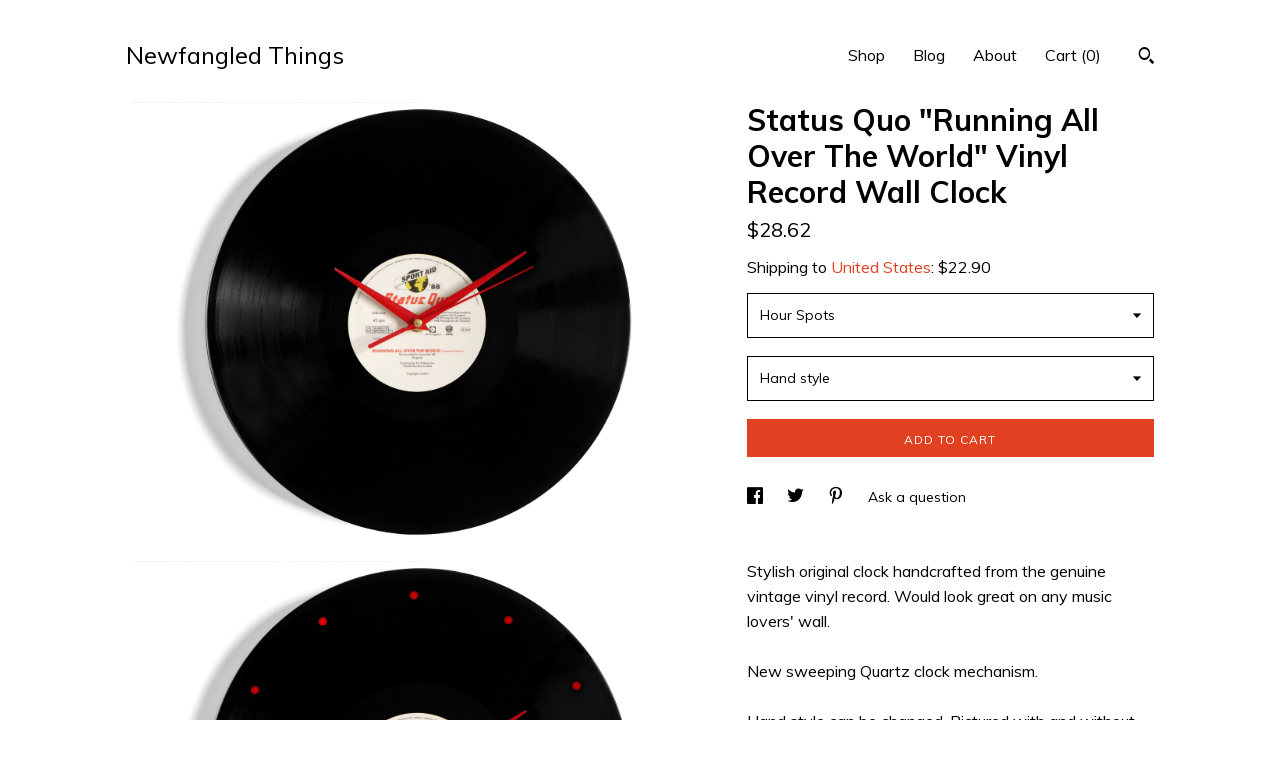

--- FILE ---
content_type: text/plain
request_url: https://www.google-analytics.com/j/collect?v=1&_v=j102&a=454659294&t=pageview&_s=1&dl=https%3A%2F%2Fwww.newfangledthings.com%2Flisting%2F938095333%2Fstatus-quo-running-all-over-the-world&ul=en-us%40posix&dt=Status%20Quo%20Running%20All%20Over%20The%20World%20Vinyl%20Record%20Wall%20Clock&sr=1280x720&vp=1280x720&_u=YEBAAAABAAAAACAAo~&jid=193935189&gjid=2115338460&cid=1308632327.1769901812&tid=UA-112532564-1&_gid=974347710.1769901812&_r=1&_slc=1&gtm=45He61r1n71TG543Pv71538743za200zd71538743&gcd=13l3l3l3l1l1&dma=0&tag_exp=103116026~103200004~104527906~104528501~104684208~104684211~115495938~115616985~115938466~115938468~116185181~116185182~116988316~117041588&z=271693948
body_size: -452
content:
2,cG-8DG4R05W20